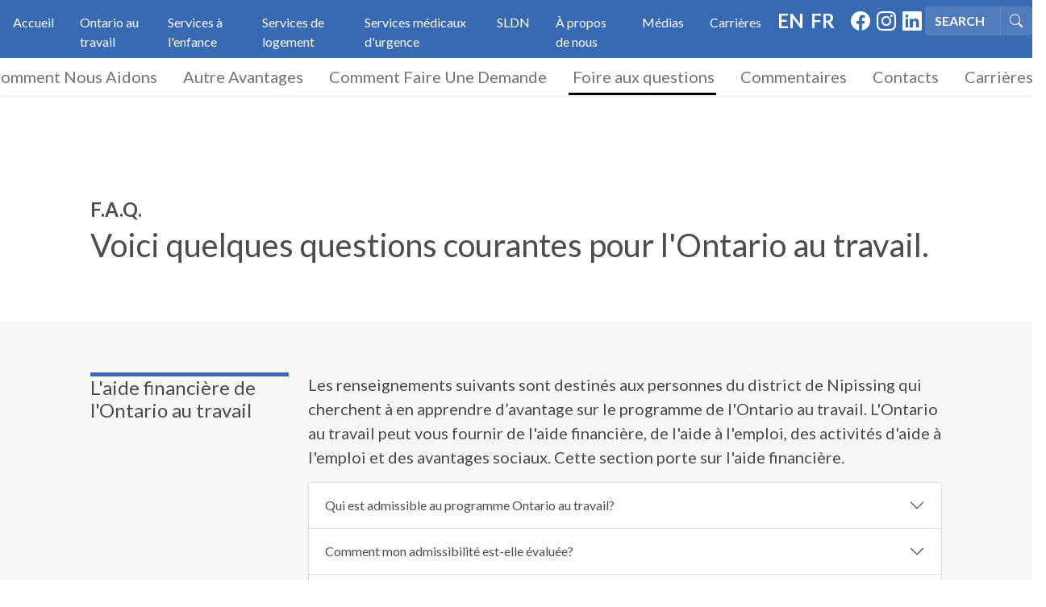

--- FILE ---
content_type: text/html; charset=utf-8
request_url: https://www.dnssab.ca/fr/ontario-au-travail/foire-aux-questions/
body_size: 97834
content:

<!doctype html>
<html lang="fr-CA">
<head>
    <!-- Google tag (gtag.js) -->
<script async src="https://www.googletagmanager.com/gtag/js?id=G-XGP5YYEFME"></script>
<script>
  window.dataLayer = window.dataLayer || [];
  function gtag(){dataLayer.push(arguments);}
  gtag('js', new Date());

  gtag('config', 'G-XGP5YYEFME');
</script>
    <!-- Required meta tags -->
    <meta charset="utf-8">
    <meta name="viewport" content="width=device-width, initial-scale=1">


    <!-- CSS and JS bundles -->
    <link rel="stylesheet" href="/dist/site.css?v=20211125" />
    <script type="module" src="/dist/site.entry.js?v=20211125" defer></script>
    <link rel="preconnect" href="https://fonts.gstatic.com" crossorigin> 
    <link href="https://fonts.googleapis.com/css2?family=Lato:ital,wght@0,100;0,300;0,400;0,700;1,400&display=swap" rel="stylesheet">
    <script src="/App_Plugins/UmbracoForms/Assets/promise-polyfill/dist/polyfill.min.js?v=13.4.1" type="application/javascript"></script><script src="/App_Plugins/UmbracoForms/Assets/aspnet-client-validation/dist/aspnet-validation.min.js?v=13.4.1" type="application/javascript"></script>
    <title>DNSSAB | Foire aux questions</title>
</head>
<body data-spy="scroll" data-target="#top-nav" data-offset="100" class="">
    <header class="site-header sticky-top shadow-sm">
    <nav id="top-nav" class="navbar navbar-expand-lg navbar-dark bg-primary text-light fs-4 pb-0">
        <button class="navbar-toggler ms-1 mb-1" type="button" data-bs-toggle="collapse" data-bs-target="#navbarSupportedContent"
            aria-controls="navbarSupportedContent" aria-expanded="false" aria-label="Toggle navigation">
            <span class="navbar-toggler-icon"></span>
        </button>
        <div class="collapse navbar-collapse flex-column align-items-stretch" id="navbarSupportedContent">
            <div class="container-justify bg-primary text-light" style="">
                <div class="row gx-0">
    <div class="col-sm fs-6">
        <ul class="navbar-nav container-fluid justify-content-start">
                <li class="nav-item position-relative">
                    <a class="nav-link text-white  text-secondary p-0 m-2 ms-3 me-3"
                    aria-current="page" href="/fr/">Accueil</a>
                </li>
                <li class="nav-item position-relative">
                    <a class="nav-link text-white  text-secondary p-0 m-2 ms-3 me-3"
                    aria-current="page" href="/fr/ontario-au-travail/">Ontario au travail</a>
                </li>
                <li class="nav-item position-relative">
                    <a class="nav-link text-white  text-secondary p-0 m-2 ms-3 me-3"
                    aria-current="page" href="/fr/services-a-lenfance/">Services &#xE0; l&#x27;enfance</a>
                </li>
                <li class="nav-item position-relative">
                    <a class="nav-link text-white  text-secondary p-0 m-2 ms-3 me-3"
                    aria-current="page" href="/fr/services-de-logement/">Services de logement</a>
                </li>
                <li class="nav-item position-relative">
                    <a class="nav-link text-white  text-secondary p-0 m-2 ms-3 me-3"
                    aria-current="page" href="/fr/services-paramedicaux-du-district-de-nipissing/">Services m&#xE9;dicaux d&#x27;urgence</a>
                </li>
                <li class="nav-item position-relative">
                    <a class="nav-link text-white  text-secondary p-0 m-2 ms-3 me-3"
                    aria-current="page" href="/fr/societe-de-logement-du-district-de-nipissing/">SLDN</a>
                </li>
                <li class="nav-item position-relative">
                    <a class="nav-link text-white  text-secondary p-0 m-2 ms-3 me-3"
                    aria-current="page" href="/fr/a-propos-de-nous/">&#xC0; propos de nous</a>
                </li>
                <li class="nav-item position-relative">
                    <a class="nav-link text-white  text-secondary p-0 m-2 ms-3 me-3"
                    aria-current="page" href="/fr/medias/">M&#xE9;dias</a>
                </li>
                <li class="nav-item position-relative">
                    <a class="nav-link text-white  text-secondary p-0 m-2 ms-3 me-3"
                    aria-current="page" href="/fr/carrieres/">Carri&#xE8;res</a>
                </li>
        </ul>
    </div>
    <div class="col-sm-3 d-flex justify-content-end fs-4 text-uppercase">
        <a class="text-white text-decoration-none fw-bold px-1" href="/ontario-works/faqs/">EN</a>
        <a class="text-white text-decoration-none fw-bold px-1 pe-3" href="/fr/ontario-au-travail/foire-aux-questions/">FR</a>
            <a class="text-white text-decoration-none fw-bold px-1" target="_blank" href="https://www.facebook.com/nipissingsocialservices/">
                        <i class="bi bi-facebook"></i>
                        <span class="visually-hidden">Facebook</span>
            </a>
            <a class="text-white text-decoration-none fw-bold px-1" target="_blank" href="https://www.instagram.com/nipissingsocialservices/">
                        <i class="bi bi-instagram"></i>
                        <span class="visually-hidden">Instagram</span>
            </a>
            <a class="text-white text-decoration-none fw-bold px-1" target="_blank" href="https://www.linkedin.com/company/nipissingsocialservices/?">
                        <i class="bi bi-linkedin"></i>
                        <span class="visually-hidden">Linked In</span>
            </a>

            <form action="/fr/chercher/" method="get" class="d-inline">
                <div class="input-group">
                    <input type="text" class="form-control bg-offprimary text-white search-input border-0 fw-bolder"
                        placeholder="Search" aria-label="Search" aria-describedby="search-addon" name="query">
                    <button class="btn btn-offprimary" type="button" id="search-addon">
                        <i class="bi bi-search"></i>
                        <span class="visually-hidden">Search</span>
                    </button>
                </div>
            </form>
        
    </div>
</div>
            </div>
            <div class="container-justify text-dark bg-white">
                <ul class="navbar-nav container justify-content-center fs-5">
        <li class="nav-item position-relative">
            <a class="nav-link  text-secondary p-0 m-2 ms-3 me-3 text-nowrap" aria-current="page" href="/fr/ontario-au-travail/">Comment Nous Aidons</a>
        </li>
        <li class="nav-item position-relative">
            <a class="nav-link  text-secondary p-0 m-2 ms-3 me-3 text-nowrap" aria-current="page" href="/fr/ontario-au-travail/autre-avantages/">Autre Avantages</a>
        </li>
        <li class="nav-item position-relative">
            <a class="nav-link  text-secondary p-0 m-2 ms-3 me-3 text-nowrap" aria-current="page" href="/fr/ontario-au-travail/comment-faire-une-demande/">Comment Faire Une Demande</a>
        </li>
        <li class="nav-item position-relative">
            <a class="nav-link active text-secondary p-0 m-2 ms-3 me-3 text-nowrap" aria-current="page" href="/fr/ontario-au-travail/foire-aux-questions/"
            target="">Foire aux questions</a>
        </li>
        <li class="nav-item position-relative">
            <a class="nav-link  text-secondary p-0 m-2 ms-3 me-3 text-nowrap" aria-current="page" href="/fr/ontario-au-travail/commentaires-ow/">Commentaires</a>
        </li>
        <li class="nav-item position-relative">
            <a class="nav-link  text-secondary p-0 m-2 ms-3 me-3 text-nowrap" aria-current="page" href="/fr/ontario-au-travail/contacts/">Contacts</a>
        </li>
        <li class="nav-item position-relative">
            <a class="nav-link  text-secondary p-0 m-2 ms-3 me-3 text-nowrap" aria-current="page" href="https://www.dnssab.ca/fr/a-propos-de-nous/carrieres/">Carri&#xE8;res</a>
        </li>
</ul>
            </div>
        </div>
    </nav>
</header>

    <div class="body animate__animated animate__fadeIn">
        
<h1 class="visually-hidden">Foire aux questions</h1>


<div style=""  class="">
    <div class="container ">
        <div class="row ">
            <div class="col-md-12">
            <!-- 2 -->
                    <div>
                    <!-- headline -->
                        

        <div class=" pt-4 pb-5">

        </div>

                    </div>
                    <div>
                    <!-- headline -->
                        

        <div class=" pt-4 pb-5">
<h3 class='fs-4 lh-4 mb-0' style=''>F.A.Q.</h3>
                <div class="fs-2 lh-2">
                    Voici quelques questions courantes pour l&#x27;Ontario au travail.
                </div>
        </div>

                    </div>
            </div>
        </div>
    </div>
</div>
<div style="background-color: #f7f7f7; ; " class="">
    <div class="pt-5 bg-light container ">
        <div class="row ">
            <div class="col-md-3 ">


        <div class="pb-3 ">
            <div class="text-block border-top border-primary border-5">
<h4 class='fs-4 lh-4 mb-0' style=''>L&#x27;aide financi&#xE8;re de l&#x27;Ontario au travail</h4>            </div>
        </div>
            </div>
            <div class="col-md-9 ">


<div class="rte fs-5 " style="">
    <p>Les renseignements suivants sont destinés aux personnes du district de Nipissing qui cherchent à en apprendre d’avantage sur le programme de l'Ontario au travail. L'Ontario au travail peut vous fournir de l'aide financière, de l'aide à l'emploi, des activités d'aide à l'emploi et des avantages sociaux. Cette section porte sur l'aide financière.</p>
</div>

        <div class="accordion mt-3 mb-3 " id="pUbmrgImdwUOFvonDWACCjA" style="min-height:0px;">
                <div class="accordion-item">
                    <div class="accordion-header" id="h_NIATTBWE0CVsKcaUZMLsg">
                        <button class="accordion-button collapsed" type="button" data-bs-toggle="collapse" data-bs-target="#c_NIATTBWE0CVsKcaUZMLsg" aria-expanded="false" aria-controls="c_NIATTBWE0CVsKcaUZMLsg">
                            Qui est admissible au programme Ontario au travail?
                        </button>
                    </div>
                    <div id="c_NIATTBWE0CVsKcaUZMLsg" class="accordion-collapse collapse" aria-labelledby="h_NIATTBWE0CVsKcaUZMLsg" )>
                        <div class="accordion-body">
                            

<div style=""  class="">
    <div class="container ">
        <div class="row ">
            <div class="col-md-12">
            <!-- 1 -->
                    <div>
                    <!-- richText -->
                        

<div class="rte " style="">
    <p>Pour être admissible au programme Ontario au travail, vous devez:</p>
<ul>
<li>vivre en Ontario</li>
<li>avoir besoin d'argent tout de suite pour aider à payer pour la nourriture et le logement, et</li>
<li>être disposé à participer à des activités qui vous aideront à trouver un emploi.</li>
</ul>
</div>
                    </div>
            </div>
        </div>
    </div>
</div>
                        </div>
                    </div>
                </div>
                <div class="accordion-item">
                    <div class="accordion-header" id="hVNJTPJ_3IEKlKVjUKVEA5g">
                        <button class="accordion-button collapsed" type="button" data-bs-toggle="collapse" data-bs-target="#cVNJTPJ_3IEKlKVjUKVEA5g" aria-expanded="false" aria-controls="cVNJTPJ_3IEKlKVjUKVEA5g">
                            Comment mon admissibilit&#xE9; est-elle &#xE9;valu&#xE9;e?
                        </button>
                    </div>
                    <div id="cVNJTPJ_3IEKlKVjUKVEA5g" class="accordion-collapse collapse" aria-labelledby="hVNJTPJ_3IEKlKVjUKVEA5g" )>
                        <div class="accordion-body">
                            

<div style=""  class="">
    <div class="container ">
        <div class="row ">
            <div class="col-md-12">
            <!-- 1 -->
                    <div>
                    <!-- richText -->
                        

<div class="rte " style="">
    <p>Nous examinons deux aspects lorsque nous évaluons votre admissibilité:</p>
<ul>
<li>votre situation financière, et</li>
<li>votre volonté de participer à des activités pour trouver un emploi</li>
</ul>
<p>Lorsque vous postulez au programme Ontario au travail, vous devrez nous fournir des renseignements sur votre:</p>
<ul>
<li>taille de la famille</li>
<li>revenu</li>
<li>actifs, et</li>
<li>coûts du logement.</li>
</ul>
<p>Le personnel du programme Ontario au travail utilisera cette information pour décider si vous êtes financièrement admissible.</p>
<p>Ensuite, nous vous aidons à trouver un plan de travail et/ou d'améliorer vos compétences. Ces activités sont inscrites dans votre contrat de participation.</p>
<p>Vous devrez signer une demande d'aide financière et un contrat de participation pour être admissible au programme Ontario au travail.</p>
</div>
                    </div>
            </div>
        </div>
    </div>
</div>
                        </div>
                    </div>
                </div>
                <div class="accordion-item">
                    <div class="accordion-header" id="hSMkUHg3roki3kIOCVPjKzw">
                        <button class="accordion-button collapsed" type="button" data-bs-toggle="collapse" data-bs-target="#cSMkUHg3roki3kIOCVPjKzw" aria-expanded="false" aria-controls="cSMkUHg3roki3kIOCVPjKzw">
                            Puis-je postuler pour l&#x27;Ontario au travail si je suis invalide?
                        </button>
                    </div>
                    <div id="cSMkUHg3roki3kIOCVPjKzw" class="accordion-collapse collapse" aria-labelledby="hSMkUHg3roki3kIOCVPjKzw" )>
                        <div class="accordion-body">
                            

<div style=""  class="">
    <div class="container ">
        <div class="row ">
            <div class="col-md-12">
            <!-- 1 -->
                    <div>
                    <!-- richText -->
                        

<div class="rte " style="">
    <p>Oui, vous pouvez.  Lorsque vous assistez à votre rendez-vous de vérification, vous pouvez faire une demande au programme ontarien de soutien aux personnes handicapées.  Vous recevrez une trousse de détermination de l'invalidité que votre professionnel de la santé doit remplir, ainsi qu'une partie d'auto-évaluation.  Votre gestionnaire de cas vous expliquera plus en détail comment le processus fonctionne lorsque vous assistez au bureau.</p>
</div>
                    </div>
            </div>
        </div>
    </div>
</div>
                        </div>
                    </div>
                </div>
                <div class="accordion-item">
                    <div class="accordion-header" id="h5G-0ZzoJlk26I4_feCaY6Q">
                        <button class="accordion-button collapsed" type="button" data-bs-toggle="collapse" data-bs-target="#c5G-0ZzoJlk26I4_feCaY6Q" aria-expanded="false" aria-controls="c5G-0ZzoJlk26I4_feCaY6Q">
                            Est-ce que je suis toujours admissible aux prestations si je n&#x27;ai pas d&#x27;endroit stable pour vivre?
                        </button>
                    </div>
                    <div id="c5G-0ZzoJlk26I4_feCaY6Q" class="accordion-collapse collapse" aria-labelledby="h5G-0ZzoJlk26I4_feCaY6Q" )>
                        <div class="accordion-body">
                            

<div style=""  class="">
    <div class="container ">
        <div class="row ">
            <div class="col-md-12">
            <!-- 1 -->
                    <div>
                    <!-- richText -->
                        

<div class="rte " style="">
    <p>Une aide financière est fournie pour les besoins de base et le logement.  Vous pouvez toujours qualifié pour des besoins de base si vous n'avez pas actuellement des coûts de logement.  Une fois que vous obtenez un logement, vous pouvez soumettre un formulaire d'intention de location à votre gestionnaire de cas pour examen et approbation des frais de logement.</p>
</div>
                    </div>
            </div>
        </div>
    </div>
</div>
                        </div>
                    </div>
                </div>
                <div class="accordion-item">
                    <div class="accordion-header" id="hOUii1iwCYUiuq97CNrOGrQ">
                        <button class="accordion-button collapsed" type="button" data-bs-toggle="collapse" data-bs-target="#cOUii1iwCYUiuq97CNrOGrQ" aria-expanded="false" aria-controls="cOUii1iwCYUiuq97CNrOGrQ">
                            De quels documents ai-je besoin pour postuler &#xE0; l&#x27;Ontario au travail?
                        </button>
                    </div>
                    <div id="cOUii1iwCYUiuq97CNrOGrQ" class="accordion-collapse collapse" aria-labelledby="hOUii1iwCYUiuq97CNrOGrQ" )>
                        <div class="accordion-body">
                            

<div style=""  class="">
    <div class="container ">
        <div class="row ">
            <div class="col-md-12">
            <!-- 1 -->
                    <div>
                    <!-- richText -->
                        

<div class="rte " style="">
    <div id="page-container" class="page-container">
<div id="et-boc" class="et-boc">
<div class="et-l et-l--post">
<div class="et_builder_inner_content et_pb_gutters3">
<div class="et_pb_section et_pb_section_3 et_pb_with_background et_section_regular">
<div class="et_pb_row et_pb_row_2 et_pb_row_1-4_3-4">
<div class="et_pb_column et_pb_column_3_4 et_pb_column_3  et_pb_css_mix_blend_mode_passthrough et-last-child">
<div class="et_pb_module et_pb_toggle et_pb_toggle_4 et_pb_toggle_item et_pb_toggle_open">
<div class="et_pb_toggle_content clearfix">Vous trouverez une liste complète des documents dont vous aurez besoin pour réussir une application à l'Ontario au travail<span> </span><a href="https://dnssab.ca/ontario-works/fr/what-documents-do-i-need-when-applying-for-ontario-works/">ici</a>.</div>
</div>
</div>
</div>
</div>
</div>
</div>
</div>
</div>
</div>
                    </div>
            </div>
        </div>
    </div>
</div>
                        </div>
                    </div>
                </div>
                <div class="accordion-item">
                    <div class="accordion-header" id="hsEt6pQr9XUGWi-1SDSBamg">
                        <button class="accordion-button collapsed" type="button" data-bs-toggle="collapse" data-bs-target="#csEt6pQr9XUGWi-1SDSBamg" aria-expanded="false" aria-controls="csEt6pQr9XUGWi-1SDSBamg">
                            Qu&#x27;est-ce qu&#x27;un accord de participation?
                        </button>
                    </div>
                    <div id="csEt6pQr9XUGWi-1SDSBamg" class="accordion-collapse collapse" aria-labelledby="hsEt6pQr9XUGWi-1SDSBamg" )>
                        <div class="accordion-body">
                            

<div style=""  class="">
    <div class="container ">
        <div class="row ">
            <div class="col-md-12">
            <!-- 1 -->
                    <div>
                    <!-- richText -->
                        

<div class="rte " style="">
    <div id="page-container" class="page-container">
<div id="et-boc" class="et-boc">
<div class="et-l et-l--post">
<div class="et_builder_inner_content et_pb_gutters3">
<div class="et_pb_section et_pb_section_3 et_pb_with_background et_section_regular">
<div class="et_pb_row et_pb_row_2 et_pb_row_1-4_3-4">
<div class="et_pb_column et_pb_column_3_4 et_pb_column_3  et_pb_css_mix_blend_mode_passthrough et-last-child">
<div class="et_pb_module et_pb_toggle et_pb_toggle_5 et_pb_toggle_item et_pb_toggle_open">
<div class="et_pb_toggle_content clearfix">Lorsque vous postulez pour l'Ontario au travail, il vous sera demandé d'élaborer un contrat de participation (AP) avec votre gestionnaire de cas. L'AP est considérée comme votre entente ou contrat avec l'Ontario au travail et il énonce clairement ce qui est attendu de vous en tant que participant.
<p><br />Le but de l'accord de participation est de vous aider à créer un plan pour aller vers un emploi durable, sauf si vous êtes incapable, qui sera discuté avec votre gestionnaire de cas.</p>
</div>
</div>
</div>
</div>
</div>
</div>
</div>
</div>
</div>
</div>
                    </div>
            </div>
        </div>
    </div>
</div>
                        </div>
                    </div>
                </div>
                <div class="accordion-item">
                    <div class="accordion-header" id="hyxW-J4c4G0ifMEfJolT9Pg">
                        <button class="accordion-button collapsed" type="button" data-bs-toggle="collapse" data-bs-target="#cyxW-J4c4G0ifMEfJolT9Pg" aria-expanded="false" aria-controls="cyxW-J4c4G0ifMEfJolT9Pg">
                            Qu&#x27;est-ce qu&#x27;on attend de moi une fois que mon accord de participation a &#xE9;t&#xE9; cr&#xE9;&#xE9;?
                        </button>
                    </div>
                    <div id="cyxW-J4c4G0ifMEfJolT9Pg" class="accordion-collapse collapse" aria-labelledby="hyxW-J4c4G0ifMEfJolT9Pg" )>
                        <div class="accordion-body">
                            

<div style=""  class="">
    <div class="container ">
        <div class="row ">
            <div class="col-md-12">
            <!-- 1 -->
                    <div>
                    <!-- richText -->
                        

<div class="rte " style="">
    <div id="page-container" class="page-container">
<div id="et-boc" class="et-boc">
<div class="et-l et-l--post">
<div class="et_builder_inner_content et_pb_gutters3">
<div class="et_pb_section et_pb_section_3 et_pb_with_background et_section_regular">
<div class="et_pb_row et_pb_row_2 et_pb_row_1-4_3-4">
<div class="et_pb_column et_pb_column_3_4 et_pb_column_3  et_pb_css_mix_blend_mode_passthrough et-last-child">
<div class="et_pb_module et_pb_toggle et_pb_toggle_6 et_pb_toggle_item et_pb_toggle_open">
<div class="et_pb_toggle_content clearfix">Lorsque vous négociez un contrat de participation avec votre gestionnaire de cas, vous êtes censé:
<ul>
<li>Suivez les activités</li>
<li>Assister à des rendez-vous réguliers</li>
<li>Avertissez-nous à l'avance si vous ne pouvez pas assister</li>
</ul>
</div>
</div>
</div>
</div>
</div>
</div>
</div>
</div>
</div>
</div>
                    </div>
            </div>
        </div>
    </div>
</div>
                        </div>
                    </div>
                </div>
                <div class="accordion-item">
                    <div class="accordion-header" id="hXF93MJwRV0-z2n9OGOwXTg">
                        <button class="accordion-button collapsed" type="button" data-bs-toggle="collapse" data-bs-target="#cXF93MJwRV0-z2n9OGOwXTg" aria-expanded="false" aria-controls="cXF93MJwRV0-z2n9OGOwXTg">
                            Que se passe-t-il si je ne respecte pas le contrat de participation?
                        </button>
                    </div>
                    <div id="cXF93MJwRV0-z2n9OGOwXTg" class="accordion-collapse collapse" aria-labelledby="hXF93MJwRV0-z2n9OGOwXTg" )>
                        <div class="accordion-body">
                            

<div style=""  class="">
    <div class="container ">
        <div class="row ">
            <div class="col-md-12">
            <!-- 1 -->
                    <div>
                    <!-- richText -->
                        

<div class="rte " style="">
    <div id="page-container" class="page-container">
<div id="et-boc" class="et-boc">
<div class="et-l et-l--post">
<div class="et_builder_inner_content et_pb_gutters3">
<div class="et_pb_section et_pb_section_3 et_pb_with_background et_section_regular">
<div class="et_pb_row et_pb_row_2 et_pb_row_1-4_3-4">
<div class="et_pb_column et_pb_column_3_4 et_pb_column_3  et_pb_css_mix_blend_mode_passthrough et-last-child">
<div class="et_pb_module et_pb_toggle et_pb_toggle_7 et_pb_toggle_item et_pb_toggle_open">
<div class="et_pb_toggle_content clearfix">Si vous ne faites pas les choses que vous avez acceptées, vos prestations d'Ontario au travail peuvent être suspendues après l'achèvement d'un test de raisonnabilité.
<p>La première fois que vous êtes jugé non conforme, vos prestations sont suspendues pendant un mois. Si vous n'êtes pas en règle, vos prestations sont suspendues pendant trois mois.</p>
</div>
</div>
</div>
</div>
</div>
</div>
</div>
</div>
</div>
</div>
                    </div>
            </div>
        </div>
    </div>
</div>
                        </div>
                    </div>
                </div>
                <div class="accordion-item">
                    <div class="accordion-header" id="hO9WmALs2ikSTY8Prv2c1oA">
                        <button class="accordion-button collapsed" type="button" data-bs-toggle="collapse" data-bs-target="#cO9WmALs2ikSTY8Prv2c1oA" aria-expanded="false" aria-controls="cO9WmALs2ikSTY8Prv2c1oA">
                            Que se passe-t-il si ma situation personnelle limite ce &#xE0; quoi je peux participer?
                        </button>
                    </div>
                    <div id="cO9WmALs2ikSTY8Prv2c1oA" class="accordion-collapse collapse" aria-labelledby="hO9WmALs2ikSTY8Prv2c1oA" )>
                        <div class="accordion-body">
                            

<div style=""  class="">
    <div class="container ">
        <div class="row ">
            <div class="col-md-12">
            <!-- 1 -->
                    <div>
                    <!-- richText -->
                        

<div class="rte " style="">
    <div id="page-container" class="page-container">
<div id="et-boc" class="et-boc">
<div class="et-l et-l--post">
<div class="et_builder_inner_content et_pb_gutters3">
<div class="et_pb_section et_pb_section_3 et_pb_with_background et_section_regular">
<div class="et_pb_row et_pb_row_2 et_pb_row_1-4_3-4">
<div class="et_pb_column et_pb_column_3_4 et_pb_column_3  et_pb_css_mix_blend_mode_passthrough et-last-child">
<div class="et_pb_module et_pb_toggle et_pb_toggle_8 et_pb_toggle_item et_pb_toggle_open">
<div class="et_pb_toggle_content clearfix">Si vous avez des problèmes médicaux qui limitent ce que vous pouvez faire, votre gestionnaire de cas vous fournira un formulaire d'information médicale supplémentaire, que votre médecin va remplir.  Une fois terminé et retourné, toutes les activités négociées sur votre contrat de participation prendront en considération vos restrictions ou limitations médicales.</div>
</div>
</div>
</div>
</div>
</div>
</div>
</div>
</div>
</div>
                    </div>
            </div>
        </div>
    </div>
</div>
                        </div>
                    </div>
                </div>
                <div class="accordion-item">
                    <div class="accordion-header" id="hstG2ujAaBEuVLtJL64E0pA">
                        <button class="accordion-button collapsed" type="button" data-bs-toggle="collapse" data-bs-target="#cstG2ujAaBEuVLtJL64E0pA" aria-expanded="false" aria-controls="cstG2ujAaBEuVLtJL64E0pA">
                            Que se passe-t-il si je ne peux pas participer?
                        </button>
                    </div>
                    <div id="cstG2ujAaBEuVLtJL64E0pA" class="accordion-collapse collapse" aria-labelledby="hstG2ujAaBEuVLtJL64E0pA" )>
                        <div class="accordion-body">
                            

<div style=""  class="">
    <div class="container ">
        <div class="row ">
            <div class="col-md-12">
            <!-- 1 -->
                    <div>
                    <!-- richText -->
                        

<div class="rte " style="">
    <div id="page-container" class="page-container">
<div id="et-boc" class="et-boc">
<div class="et-l et-l--post">
<div class="et_builder_inner_content et_pb_gutters3">
<div class="et_pb_section et_pb_section_3 et_pb_with_background et_section_regular">
<div class="et_pb_row et_pb_row_2 et_pb_row_1-4_3-4">
<div class="et_pb_column et_pb_column_3_4 et_pb_column_3  et_pb_css_mix_blend_mode_passthrough et-last-child">
<div class="et_pb_module et_pb_toggle et_pb_toggle_9 et_pb_toggle_item et_pb_toggle_open">
<div class="et_pb_toggle_content clearfix">Au moment de votre demande, vous pouvez aviser le gestionnaire de cas que vous n'êtes pas en mesure de participer ou de travailler.  Vous recevrez un formulaire de report médical que votre médecin devra remplir afin de vous faire reporter de votre participation.</div>
</div>
</div>
</div>
</div>
</div>
</div>
</div>
</div>
</div>
                    </div>
            </div>
        </div>
    </div>
</div>
                        </div>
                    </div>
                </div>
                <div class="accordion-item">
                    <div class="accordion-header" id="hcvJiySu8-0O3mGIpG22bFA">
                        <button class="accordion-button collapsed" type="button" data-bs-toggle="collapse" data-bs-target="#ccvJiySu8-0O3mGIpG22bFA" aria-expanded="false" aria-controls="ccvJiySu8-0O3mGIpG22bFA">
                            Qu&#x27;est-ce qu&#x27;un report?
                        </button>
                    </div>
                    <div id="ccvJiySu8-0O3mGIpG22bFA" class="accordion-collapse collapse" aria-labelledby="hcvJiySu8-0O3mGIpG22bFA" )>
                        <div class="accordion-body">
                            

<div style=""  class="">
    <div class="container ">
        <div class="row ">
            <div class="col-md-12">
            <!-- 1 -->
                    <div>
                    <!-- richText -->
                        

<div class="rte " style="">
    <div id="page-container" class="page-container">
<div id="et-boc" class="et-boc">
<div class="et-l et-l--post">
<div class="et_builder_inner_content et_pb_gutters3">
<div class="et_pb_section et_pb_section_3 et_pb_with_background et_section_regular">
<div class="et_pb_row et_pb_row_2 et_pb_row_1-4_3-4">
<div class="et_pb_column et_pb_column_3_4 et_pb_column_3  et_pb_css_mix_blend_mode_passthrough et-last-child">
<div class="et_pb_module et_pb_toggle et_pb_toggle_10 et_pb_toggle_item et_pb_toggle_open">
<div class="et_pb_toggle_content clearfix">Un report signifie que vous n'avez pas à participer à des activités telles que la recherche d'emploi indépendante ou l'éducation.</div>
</div>
</div>
</div>
</div>
</div>
</div>
</div>
</div>
</div>
                    </div>
            </div>
        </div>
    </div>
</div>
                        </div>
                    </div>
                </div>
                <div class="accordion-item">
                    <div class="accordion-header" id="hwPVmDlbN5UCmGWiVzn_BiA">
                        <button class="accordion-button collapsed" type="button" data-bs-toggle="collapse" data-bs-target="#cwPVmDlbN5UCmGWiVzn_BiA" aria-expanded="false" aria-controls="cwPVmDlbN5UCmGWiVzn_BiA">
                            Si je suis admissible, quelle aide puis-je recevoir?
                        </button>
                    </div>
                    <div id="cwPVmDlbN5UCmGWiVzn_BiA" class="accordion-collapse collapse" aria-labelledby="hwPVmDlbN5UCmGWiVzn_BiA" )>
                        <div class="accordion-body">
                            

<div style=""  class="">
    <div class="container ">
        <div class="row ">
            <div class="col-md-12">
            <!-- 1 -->
                    <div>
                    <!-- richText -->
                        

<div class="rte " style="">
    <div id="page-container" class="page-container">
<div id="et-boc" class="et-boc">
<div class="et-l et-l--post">
<div class="et_builder_inner_content et_pb_gutters3">
<div class="et_pb_section et_pb_section_3 et_pb_with_background et_section_regular">
<div class="et_pb_row et_pb_row_2 et_pb_row_1-4_3-4">
<div class="et_pb_column et_pb_column_3_4 et_pb_column_3  et_pb_css_mix_blend_mode_passthrough et-last-child">
<div class="et_pb_module et_pb_toggle et_pb_toggle_11 et_pb_toggle_item et_pb_toggle_open">
<div class="et_pb_toggle_content clearfix">L'aide financière accordée dans le cadre du programme Ontario au travail est calculée en fonction de la situation individuelle et en tenant compte de la taille de la famille, des conditions de vie et de l'âge.<span> </span><a rel="noopener noreferrer" href="https://dnssab.ca/ontario-works/fr/employment-earnings-while-on-ontario-works/" target="_blank">sources de revenu</a> et les niveaux d'actifs.<br /><br />
<p>L'aide est destinée à couvrir les frais de subsistance de base, tels que la nourriture, les vêtements, le logement et les articles de besoins personnels. En outre, voici quelques exemples de Autre prestations qui peuvent également être accordées aux bénéficiaires admissibles dans certaines circonstances :</p>
<ul>
<li>Soutien à la participation à l'emploi et aux activités éducatives *</li>
<li>Nécessités de santé, telles que les fournitures diabétiques, chirurgicales et médicales</li>
<li>Assistance d'urgence</li>
<li>Soins dentaires et visuels de base</li>
<li>Prescriptions</li>
<li>Prestations de démarrage d'emploi pour aider les coûts engagés lors du démarrage d'un nouvel emploi *</li>
</ul>
<p>*Pour plus de détails, voir <em>«quels soutiens de l'emploi et de l'éducation pourrais-je être admissible?»</em> dans le <a href="https://dnssab.ca/ontario-works/fr/clients/more-details/#employment-services">Ontario au travail – services de l'emploi</a> section.</p>
</div>
</div>
</div>
</div>
</div>
</div>
</div>
</div>
</div>
</div>
                    </div>
            </div>
        </div>
    </div>
</div>
                        </div>
                    </div>
                </div>
                <div class="accordion-item">
                    <div class="accordion-header" id="hayqTa6506Eio3butX_l46w">
                        <button class="accordion-button collapsed" type="button" data-bs-toggle="collapse" data-bs-target="#cayqTa6506Eio3butX_l46w" aria-expanded="false" aria-controls="cayqTa6506Eio3butX_l46w">
                            Que faire si j&#x27;ai besoin d&#x27;aide pour faire garder mes enfants ?
                        </button>
                    </div>
                    <div id="cayqTa6506Eio3butX_l46w" class="accordion-collapse collapse" aria-labelledby="hayqTa6506Eio3butX_l46w" )>
                        <div class="accordion-body">
                            

<div style=""  class="">
    <div class="container ">
        <div class="row ">
            <div class="col-md-12">
            <!-- 1 -->
                    <div>
                    <!-- richText -->
                        

<div class="rte " style="">
    <div id="page-container" class="page-container">
<div id="et-boc" class="et-boc">
<div class="et-l et-l--post">
<div class="et_builder_inner_content et_pb_gutters3">
<div class="et_pb_section et_pb_section_3 et_pb_with_background et_section_regular">
<div class="et_pb_row et_pb_row_2 et_pb_row_1-4_3-4">
<div class="et_pb_column et_pb_column_3_4 et_pb_column_3  et_pb_css_mix_blend_mode_passthrough et-last-child">
<div class="et_pb_module et_pb_toggle et_pb_toggle_12 et_pb_toggle_item et_pb_toggle_open">
<div class="et_pb_toggle_content clearfix">Les frais de garde d'enfants sont pris en compte dans la détermination de votre revenu.<span> </span><strong>bénéfice net</strong><span> de l'emploi.</span>
<p>Vous avez la possibilité de choisir une licence (subvention potentielle) et une garde d'enfants non autorisée. La subvention aux enfants est basée sur votre avis de cotisation (AA) de l'année précédente.</p>
<p>Pour plus d'informations sur l'aide à la garde d'enfants, visitez notre site Web. <a href="https://dnssab.ca/childrens-services/fr/parents/how-to-apply/#child-subsidy">Page des services aux enfants</a>.</p>
</div>
</div>
</div>
</div>
</div>
</div>
</div>
</div>
</div>
</div>
                    </div>
            </div>
        </div>
    </div>
</div>
                        </div>
                    </div>
                </div>
                <div class="accordion-item">
                    <div class="accordion-header" id="h0O5EsNN7SE22PjDxEQEkLg">
                        <button class="accordion-button collapsed" type="button" data-bs-toggle="collapse" data-bs-target="#c0O5EsNN7SE22PjDxEQEkLg" aria-expanded="false" aria-controls="c0O5EsNN7SE22PjDxEQEkLg">
                            Comment puis-je postuler au programme Ontario au travail?
                        </button>
                    </div>
                    <div id="c0O5EsNN7SE22PjDxEQEkLg" class="accordion-collapse collapse" aria-labelledby="h0O5EsNN7SE22PjDxEQEkLg" )>
                        <div class="accordion-body">
                            

<div style=""  class="">
    <div class="container ">
        <div class="row ">
            <div class="col-md-12">
            <!-- 1 -->
                    <div>
                    <!-- richText -->
                        

<div class="rte " style="">
    <div id="page-container" class="page-container">
<div id="et-boc" class="et-boc">
<div class="et-l et-l--post">
<div class="et_builder_inner_content et_pb_gutters3">
<div class="et_pb_section et_pb_section_3 et_pb_with_background et_section_regular">
<div class="et_pb_row et_pb_row_2 et_pb_row_1-4_3-4">
<div class="et_pb_column et_pb_column_3_4 et_pb_column_3  et_pb_css_mix_blend_mode_passthrough et-last-child">
<div class="et_pb_module et_pb_toggle et_pb_toggle_13 et_pb_toggle_item et_pb_toggle_open">
<div class="et_pb_toggle_content clearfix">S'il vous plaît visitez notre page comment appliquer pour plus de détails. Vous pouvez également trouver le site Web suivant du ministère des services sociaux et communautaires utiles:<span> </span><a rel="noopener" href="https://www.ontario.ca/fr/page/aide-sociale" target="_blank">Ontario au travail : Comment faire une demande</a>.</div>
</div>
</div>
</div>
</div>
</div>
</div>
</div>
</div>
</div>
                    </div>
            </div>
        </div>
    </div>
</div>
                        </div>
                    </div>
                </div>
                <div class="accordion-item">
                    <div class="accordion-header" id="hPqR24QhvuEiUAq71Va_mtA">
                        <button class="accordion-button collapsed" type="button" data-bs-toggle="collapse" data-bs-target="#cPqR24QhvuEiUAq71Va_mtA" aria-expanded="false" aria-controls="cPqR24QhvuEiUAq71Va_mtA">
                            Puis-je configurer un d&#xE9;p&#xF4;t bancaire direct au lieu de recevoir un ch&#xE8;que?
                        </button>
                    </div>
                    <div id="cPqR24QhvuEiUAq71Va_mtA" class="accordion-collapse collapse" aria-labelledby="hPqR24QhvuEiUAq71Va_mtA" )>
                        <div class="accordion-body">
                            

<div style=""  class="">
    <div class="container ">
        <div class="row ">
            <div class="col-md-12">
            <!-- 1 -->
                    <div>
                    <!-- richText -->
                        

<div class="rte " style="">
    <div id="page-container" class="page-container">
<div id="et-boc" class="et-boc">
<div class="et-l et-l--post">
<div class="et_builder_inner_content et_pb_gutters3">
<div class="et_pb_section et_pb_section_3 et_pb_with_background et_section_regular">
<div class="et_pb_row et_pb_row_2 et_pb_row_1-4_3-4">
<div class="et_pb_column et_pb_column_3_4 et_pb_column_3  et_pb_css_mix_blend_mode_passthrough et-last-child">
<div class="et_pb_module et_pb_toggle et_pb_toggle_14 et_pb_toggle_item et_pb_toggle_open">
<div class="et_pb_toggle_content clearfix">Oui, en fait, nous le recommandons. La mise en place d'un dépôt bancaire direct est facile et garantit que votre argent arrive à temps. Visitez notre<span> </span><a href="https://dnssab.ca/ontario-works/fr/direct-bank-deposit-information-and-forms/">Informations et formulaires de dépôts bancaires directs</a><span> pour plus de détails sur la façon de commencer.</span></div>
</div>
</div>
</div>
</div>
</div>
</div>
</div>
</div>
</div>
                    </div>
            </div>
        </div>
    </div>
</div>
                        </div>
                    </div>
                </div>
                <div class="accordion-item">
                    <div class="accordion-header" id="h1JJ0RGycDE6puwtaFxOQ7g">
                        <button class="accordion-button collapsed" type="button" data-bs-toggle="collapse" data-bs-target="#c1JJ0RGycDE6puwtaFxOQ7g" aria-expanded="false" aria-controls="c1JJ0RGycDE6puwtaFxOQ7g">
                            Puis-je obtenir de l&#x27;aide pour mettre en place un d&#xE9;p&#xF4;t bancaire direct?
                        </button>
                    </div>
                    <div id="c1JJ0RGycDE6puwtaFxOQ7g" class="accordion-collapse collapse" aria-labelledby="h1JJ0RGycDE6puwtaFxOQ7g" )>
                        <div class="accordion-body">
                            

<div style=""  class="">
    <div class="container ">
        <div class="row ">
            <div class="col-md-12">
            <!-- 1 -->
                    <div>
                    <!-- richText -->
                        

<div class="rte " style="">
    <div id="page-container" class="page-container">
<div id="et-boc" class="et-boc">
<div class="et-l et-l--post">
<div class="et_builder_inner_content et_pb_gutters3">
<div class="et_pb_section et_pb_section_3 et_pb_with_background et_section_regular">
<div class="et_pb_row et_pb_row_2 et_pb_row_1-4_3-4">
<div class="et_pb_column et_pb_column_3_4 et_pb_column_3  et_pb_css_mix_blend_mode_passthrough et-last-child">
<div class="et_pb_module et_pb_toggle et_pb_toggle_15 et_pb_toggle_item et_pb_toggle_open">
<div class="et_pb_toggle_content clearfix">Absolument.
<ol>
<li>Assurez-vous d'obtenir le formulaire <a rel="noopener noreferrer" href="https://dnssab.ca/ontario-works/fr/direct-bank-deposit-information-and-forms/" target="_blank">ici</a>.</li>
<li>Si vous souhaitez confirmer que vous lisez les bons chiffres sur votre chèque, consultez cette page. <a rel="noopener noreferrer" href="https://dnssab.ca/ontario-works/fr/how-to-read-a-cheque/" target="_blank">Guide</a>.</li>
<li>Pour vous aider, si vous disposez d'un téléphone portable, vous pouvez prendre une photo de votre chèque et l'envoyer par courrier électronique à l'adresse suivante <a href="mailto:purchasing@dnssab.on.ca">Purchasing@dnssab.on.ca</a> et demander de l'aide pour mettre en place un dépôt bancaire direct sur votre compte.</li>
<li>Comme toujours, vous pouvez <a rel="noopener noreferrer" href="https://dnssab.ca/ontario-works/fr/talk-to-us/" target="_blank">Nous joindre</a> pour une assistance supplémentaire.</li>
</ol>
</div>
</div>
</div>
</div>
</div>
</div>
</div>
</div>
</div>
</div>
                    </div>
            </div>
        </div>
    </div>
</div>
                        </div>
                    </div>
                </div>
                <div class="accordion-item">
                    <div class="accordion-header" id="hIQqyv5T6DEmAwPo_1o2btA">
                        <button class="accordion-button collapsed" type="button" data-bs-toggle="collapse" data-bs-target="#cIQqyv5T6DEmAwPo_1o2btA" aria-expanded="false" aria-controls="cIQqyv5T6DEmAwPo_1o2btA">
                            Qu&#x27;est-ce qu&#x27;un &#xE9;tat des revenus?
                        </button>
                    </div>
                    <div id="cIQqyv5T6DEmAwPo_1o2btA" class="accordion-collapse collapse" aria-labelledby="hIQqyv5T6DEmAwPo_1o2btA" )>
                        <div class="accordion-body">
                            

<div style=""  class="">
    <div class="container ">
        <div class="row ">
            <div class="col-md-12">
            <!-- 1 -->
                    <div>
                    <!-- richText -->
                        

<div class="rte " style="">
    <div id="page-container" class="page-container">
<div id="et-boc" class="et-boc">
<div class="et-l et-l--post">
<div class="et_builder_inner_content et_pb_gutters3">
<div class="et_pb_section et_pb_section_3 et_pb_with_background et_section_regular">
<div class="et_pb_row et_pb_row_2 et_pb_row_1-4_3-4">
<div class="et_pb_column et_pb_column_3_4 et_pb_column_3  et_pb_css_mix_blend_mode_passthrough et-last-child">
<div class="et_pb_module et_pb_toggle et_pb_toggle_16 et_pb_toggle_item et_pb_toggle_open">
<div class="et_pb_toggle_content clearfix">Un état des revenus est un formulaire que vous devez soumettre chaque mois entre le 16e et le 18e afin de se qualifier pour votre droit mensuel.  Ce formulaire contient des renseignements relatifs à tout revenu que vous (ou votre conjoint) avez pu recevoir pendant la période de déclaration que le gestionnaire de cas utilise pour déterminer votre admissibilité mensuelle.<br /><br />
<p>Si vous ne soumettez pas ce formulaire, il est possible que votre prestation mensuelle puisse être retardée.  Si vous avez été sur l'aide pendant plus de 3 mois, et vous n'êtes pas actuellement employé, vous pouvez être différé de devoir remettre ce formulaire dedans.  S'il vous plaît parler avec votre gestionnaire de cas.</p>
</div>
</div>
</div>
</div>
</div>
</div>
</div>
</div>
</div>
</div>
                    </div>
            </div>
        </div>
    </div>
</div>
                        </div>
                    </div>
                </div>
                <div class="accordion-item">
                    <div class="accordion-header" id="hJ-fQyXX_90izV96mUK2xbQ">
                        <button class="accordion-button collapsed" type="button" data-bs-toggle="collapse" data-bs-target="#cJ-fQyXX_90izV96mUK2xbQ" aria-expanded="false" aria-controls="cJ-fQyXX_90izV96mUK2xbQ">
                            Que se passe-t-il si ma situation change? (j&#x27;obtiens un emploi, je d&#xE9;m&#xE9;nage, je me marie, etc.)
                        </button>
                    </div>
                    <div id="cJ-fQyXX_90izV96mUK2xbQ" class="accordion-collapse collapse" aria-labelledby="hJ-fQyXX_90izV96mUK2xbQ" )>
                        <div class="accordion-body">
                            

<div style=""  class="">
    <div class="container ">
        <div class="row ">
            <div class="col-md-12">
            <!-- 1 -->
                    <div>
                    <!-- richText -->
                        

<div class="rte " style="">
    <div id="page-container" class="page-container">
<div id="et-boc" class="et-boc">
<div class="et-l et-l--post">
<div class="et_builder_inner_content et_pb_gutters3">
<div class="et_pb_section et_pb_section_3 et_pb_with_background et_section_regular">
<div class="et_pb_row et_pb_row_2 et_pb_row_1-4_3-4">
<div class="et_pb_column et_pb_column_3_4 et_pb_column_3  et_pb_css_mix_blend_mode_passthrough et-last-child">
<div class="et_pb_module et_pb_toggle et_pb_toggle_17 et_pb_toggle_item et_pb_toggle_open">
<div class="et_pb_toggle_content clearfix">Vous devez contacter votre gestionnaire de cas dès que possible.  Tout changement de circonstances peut avoir un effet sur votre admissibilité mensuelle.</div>
</div>
</div>
</div>
</div>
</div>
</div>
</div>
</div>
</div>
                    </div>
            </div>
        </div>
    </div>
</div>
                        </div>
                    </div>
                </div>
                <div class="accordion-item">
                    <div class="accordion-header" id="hFi755KTwnUGj3Br5_cHGzQ">
                        <button class="accordion-button collapsed" type="button" data-bs-toggle="collapse" data-bs-target="#cFi755KTwnUGj3Br5_cHGzQ" aria-expanded="false" aria-controls="cFi755KTwnUGj3Br5_cHGzQ">
                            Si je travaille, serai-je admissible aux prestations?
                        </button>
                    </div>
                    <div id="cFi755KTwnUGj3Br5_cHGzQ" class="accordion-collapse collapse" aria-labelledby="hFi755KTwnUGj3Br5_cHGzQ" )>
                        <div class="accordion-body">
                            

<div style=""  class="">
    <div class="container ">
        <div class="row ">
            <div class="col-md-12">
            <!-- 1 -->
                    <div>
                    <!-- richText -->
                        

<div class="rte " style="">
    <div id="page-container" class="page-container">
<div id="et-boc" class="et-boc">
<div class="et-l et-l--post">
<div class="et_builder_inner_content et_pb_gutters3">
<div class="et_pb_section et_pb_section_3 et_pb_with_background et_section_regular">
<div class="et_pb_row et_pb_row_2 et_pb_row_1-4_3-4">
<div class="et_pb_column et_pb_column_3_4 et_pb_column_3  et_pb_css_mix_blend_mode_passthrough et-last-child">
<div class="et_pb_module et_pb_toggle et_pb_toggle_18 et_pb_toggle_item et_pb_toggle_open">
<div class="et_pb_toggle_content clearfix">Il est possible que vous puissiez encore bénéficier d'une aide financière pendant que vous êtes employé. Si vous avez droit à une aide financière plus Non longtemps en raison de vos Autre revenus, vous pouvez avoir droit à<span> </span><strong><a rel="noopener noreferrer" href="https://dnssab.ca/ontario-works/fr/clients/how-we-help/ontario-works-benefits/#health" target="_blank">Prestations de santé étendues</a></strong><span> ou </span><strong><a rel="noopener noreferrer" href="https://dnssab.ca/ontario-works/fr/clients/how-we-help/ontario-works-benefits/#employment-health" target="_blank">Prestations d'assurance-emploi élargies</a></strong>.  Parlez-en à votre gestionnaire de cas pour en savoir plus.</div>
<!-- .et_pb_toggle_content --></div>
<!-- .et_pb_toggle -->
<div class="et_pb_module et_pb_divider et_pb_divider_20 et_pb_divider_position_ et_pb_space"></div>
</div>
</div>
</div>
</div>
</div>
</div>
</div>
</div>
                    </div>
            </div>
        </div>
    </div>
</div>
                        </div>
                    </div>
                </div>
                <div class="accordion-item">
                    <div class="accordion-header" id="hSGJv4BnTKkuH1eC7StwETQ">
                        <button class="accordion-button collapsed" type="button" data-bs-toggle="collapse" data-bs-target="#cSGJv4BnTKkuH1eC7StwETQ" aria-expanded="false" aria-controls="cSGJv4BnTKkuH1eC7StwETQ">
                            Que dois-je faire si j&#x27;obtiens une lettre de suspension par la poste?
                        </button>
                    </div>
                    <div id="cSGJv4BnTKkuH1eC7StwETQ" class="accordion-collapse collapse" aria-labelledby="hSGJv4BnTKkuH1eC7StwETQ" )>
                        <div class="accordion-body">
                            

<div style=""  class="">
    <div class="container ">
        <div class="row ">
            <div class="col-md-12">
            <!-- 1 -->
                    <div>
                    <!-- richText -->
                        

<div class="rte " style="">
    <div id="page-container" class="page-container">
<div id="et-boc" class="et-boc">
<div class="et-l et-l--post">
<div class="et_builder_inner_content et_pb_gutters3">
<div class="et_pb_section et_pb_section_3 et_pb_with_background et_section_regular">
<div class="et_pb_row et_pb_row_2 et_pb_row_1-4_3-4">
<div class="et_pb_column et_pb_column_3_4 et_pb_column_3  et_pb_css_mix_blend_mode_passthrough et-last-child">
<div class="et_pb_module et_pb_toggle et_pb_toggle_19 et_pb_toggle_item et_pb_toggle_open">
<div class="et_pb_toggle_content clearfix">Appelez votre gestionnaire de cas dès que possible pour savoir pourquoi votre dossier a été suspendu.  Ils seront en mesure de vous conseiller sur ce qui est nécessaire pour lever la suspension.  Une lettre de suspension ne signifie pas que vos prestations ont été résiliées, cela signifie simplement que l'information est nécessaire.</div>
</div>
</div>
</div>
</div>
</div>
</div>
</div>
</div>
</div>
                    </div>
            </div>
        </div>
    </div>
</div>
                        </div>
                    </div>
                </div>
                <div class="accordion-item">
                    <div class="accordion-header" id="hZcpEZlrlK0uLA9JiBWk7Ug">
                        <button class="accordion-button collapsed" type="button" data-bs-toggle="collapse" data-bs-target="#cZcpEZlrlK0uLA9JiBWk7Ug" aria-expanded="false" aria-controls="cZcpEZlrlK0uLA9JiBWk7Ug">
                            &#xC0; qui dois-je m&#x27;adresser si je ne suis pas d&#x27;accord avec une d&#xE9;cision que mon travailleur a prise?
                        </button>
                    </div>
                    <div id="cZcpEZlrlK0uLA9JiBWk7Ug" class="accordion-collapse collapse" aria-labelledby="hZcpEZlrlK0uLA9JiBWk7Ug" )>
                        <div class="accordion-body">
                            

<div style=""  class="">
    <div class="container ">
        <div class="row ">
            <div class="col-md-12">
            <!-- 1 -->
                    <div>
                    <!-- richText -->
                        

<div class="rte " style="">
    <div id="page-container" class="page-container">
<div id="et-boc" class="et-boc">
<div class="et-l et-l--post">
<div class="et_builder_inner_content et_pb_gutters3">
<div class="et_pb_section et_pb_section_3 et_pb_with_background et_section_regular">
<div class="et_pb_row et_pb_row_2 et_pb_row_1-4_3-4">
<div class="et_pb_column et_pb_column_3_4 et_pb_column_3  et_pb_css_mix_blend_mode_passthrough et-last-child">
<div class="et_pb_module et_pb_toggle et_pb_toggle_20 et_pb_toggle_item et_pb_toggle_open">
<div class="et_pb_toggle_content clearfix">Nous vous conseillons d'abord de parler à votre gestionnaire de cas.
<p>Le processus d'appel se trouve sur la lettre qui vous a été envoyée expliquant le déni.  Vous pouvez déposer une demande de révision interne par écrit dans les 10 jours suivant le déni.  Une décision concernant votre demande de révision interne sera prise dans les 30 jours.  Les examens internes peuvent être retenus, renversés ou variés.</p>
<p>Si vous n'êtes pas d'accord avec la décision prise lors de l'examen interne, vous pourriez être en mesure de faire appel au Tribunal des prestations sociales (TAS).  Il est important de noter que tous les avantages ne peuvent pas faire l'unappel au tas.</p>
</div>
</div>
</div>
</div>
</div>
</div>
</div>
</div>
</div>
</div>
                    </div>
            </div>
        </div>
    </div>
</div>
                        </div>
                    </div>
                </div>
                <div class="accordion-item">
                    <div class="accordion-header" id="hfI1UjdWs_EKWapU5FYMGQg">
                        <button class="accordion-button collapsed" type="button" data-bs-toggle="collapse" data-bs-target="#cfI1UjdWs_EKWapU5FYMGQg" aria-expanded="false" aria-controls="cfI1UjdWs_EKWapU5FYMGQg">
                            Puis-je encore obtenir des prestations apr&#xE8;s avoir quitt&#xE9; Ontario au travail?
                        </button>
                    </div>
                    <div id="cfI1UjdWs_EKWapU5FYMGQg" class="accordion-collapse collapse" aria-labelledby="hfI1UjdWs_EKWapU5FYMGQg" )>
                        <div class="accordion-body">
                            

<div style=""  class="">
    <div class="container ">
        <div class="row ">
            <div class="col-md-12">
            <!-- 1 -->
                    <div>
                    <!-- richText -->
                        

<div class="rte " style="">
    <div id="page-container" class="page-container">
<div id="et-boc" class="et-boc">
<div class="et-l et-l--post">
<div class="et_builder_inner_content et_pb_gutters3">
<div class="et_pb_section et_pb_section_3 et_pb_with_background et_section_regular">
<div class="et_pb_row et_pb_row_2 et_pb_row_1-4_3-4">
<div class="et_pb_column et_pb_column_3_4 et_pb_column_3  et_pb_css_mix_blend_mode_passthrough et-last-child">
<div class="et_pb_module et_pb_toggle et_pb_toggle_21 et_pb_toggle_item et_pb_toggle_open">
<div class="et_pb_toggle_content clearfix">Vous pouvez avoir trois options pour les prestations de santé une fois que vous avez quitté le programme l'Ontario au travail, si vous n'avez pas de couverture santé d'un employeur ou d'une autre source:
<ul>
<li>Prestations de santé étendues – (jusqu'à 6 mois avec possibilité de prolongation)</li>
<li>Prestations d'assurance-emploi élargies – (jusqu'à 6 mois avec possibilité de prolongation)</li>
<li><a rel="noopener noreferrer" href="https://www.ontario.ca/page/get-help-high-prescription-drug-costs" target="_blank">Programme de médicaments Trillium</a> - (Vous choisissez la durée de votre participation)</li>
</ul>
</div>
</div>
</div>
</div>
</div>
</div>
</div>
</div>
</div>
</div>
                    </div>
            </div>
        </div>
    </div>
</div>
                        </div>
                    </div>
                </div>
                <div class="accordion-item">
                    <div class="accordion-header" id="hRpAOLH-ptE6-ri-WYicMJw">
                        <button class="accordion-button collapsed" type="button" data-bs-toggle="collapse" data-bs-target="#cRpAOLH-ptE6-ri-WYicMJw" aria-expanded="false" aria-controls="cRpAOLH-ptE6-ri-WYicMJw">
                            Qui dois-je contacter si je soup&#xE7;onne une fraude?
                        </button>
                    </div>
                    <div id="cRpAOLH-ptE6-ri-WYicMJw" class="accordion-collapse collapse" aria-labelledby="hRpAOLH-ptE6-ri-WYicMJw" )>
                        <div class="accordion-body">
                            

<div style=""  class="">
    <div class="container ">
        <div class="row ">
            <div class="col-md-12">
            <!-- 1 -->
                    <div>
                    <!-- richText -->
                        

<div class="rte " style="">
    <div id="page-container" class="page-container">
<div id="et-boc" class="et-boc">
<div class="et-l et-l--post">
<div class="et_builder_inner_content et_pb_gutters3">
<div class="et_pb_section et_pb_section_3 et_pb_with_background et_section_regular">
<div class="et_pb_row et_pb_row_2 et_pb_row_1-4_3-4">
<div class="et_pb_column et_pb_column_3_4 et_pb_column_3  et_pb_css_mix_blend_mode_passthrough et-last-child">
<div class="et_pb_module et_pb_toggle et_pb_toggle_22 et_pb_toggle_item et_pb_toggle_open">
<div class="et_pb_toggle_content clearfix">Si vous pensez que quelqu'un profite d'un programme d'aide sociale, vous pouvez signaler un cas présumé de fraude. S'il vous plaît visitez<span> </span><a href="https://dnssab.ca/ontario-works/fr/welfare-fraud-hotline/">cette ressource</a><span> pour apprendre.</span></div>
</div>
</div>
</div>
</div>
</div>
</div>
</div>
</div>
</div>
                    </div>
            </div>
        </div>
    </div>
</div>
                        </div>
                    </div>
                </div>
        </div>

            </div>
        </div>
    </div>
</div>


<div style="background-color: #f7f7f7; ; " class="">
    <div class="pt-4 bg-light container ">
        <div class="row ">
            <div class="col-md-3 ">


        <div class="pb-3 ">
            <div class="text-block border-top border-primary border-5">
<h4 class='fs-4 lh-4 mb-0' style=''>Services d&#x27;emploi du programme Ontario au travail</h4>            </div>
        </div>
            </div>
            <div class="col-md-9 ">


<div class="rte pt-1 pb-4 fs-5 " style="">
    <div id="page-container" class="page-container">
<div id="et-boc" class="et-boc">
<div class="et-l et-l--post">
<div class="et_builder_inner_content et_pb_gutters3">
<div class="et_pb_section et_pb_section_3 et_pb_with_background et_section_regular">
<div class="et_pb_row et_pb_row_3 et_pb_row_1-4_3-4">
<div class="et_pb_column et_pb_column_3_4 et_pb_column_5  et_pb_css_mix_blend_mode_passthrough et-last-child">
<div class="et_pb_module et_pb_text et_pb_text_5  et_pb_text_align_left et_pb_bg_layout_light">
<div class="et_pb_text_inner">L'objectif de l'Ontario au travail est d'aider les gens à devenir autosuffisants en fournissant les outils et le soutien nécessaires pour passer à un emploi durable. Voici quelques questions courantes sur le programme, en se concentrant sur les services d'emploi.</div>
</div>
</div>
</div>
</div>
</div>
</div>
</div>
</div>
</div>

        <div class="accordion " id="pH6twFGhYIUGFLCrVkt08NA" style="min-height:0px;">
                <div class="accordion-item">
                    <div class="accordion-header" id="hchQNKMyAmU2FbXvDddfTXA">
                        <button class="accordion-button collapsed" type="button" data-bs-toggle="collapse" data-bs-target="#cchQNKMyAmU2FbXvDddfTXA" aria-expanded="false" aria-controls="cchQNKMyAmU2FbXvDddfTXA">
                            Quels types de programmes d&#x27;emploi offrez-vous?
                        </button>
                    </div>
                    <div id="cchQNKMyAmU2FbXvDddfTXA" class="accordion-collapse collapse" aria-labelledby="hchQNKMyAmU2FbXvDddfTXA" )>
                        <div class="accordion-body">
                            

<div style=""  class="">
    <div class="container ">
        <div class="row ">
            <div class="col-md-12">
            <!-- 1 -->
                    <div>
                    <!-- richText -->
                        

<div class="rte " style="">
    <div id="page-container" class="page-container">
<div id="et-boc" class="et-boc">
<div class="et-l et-l--post">
<div class="et_builder_inner_content et_pb_gutters3">
<div class="et_pb_section et_pb_section_3 et_pb_with_background et_section_regular">
<div class="et_pb_row et_pb_row_3 et_pb_row_1-4_3-4">
<div class="et_pb_column et_pb_column_3_4 et_pb_column_5  et_pb_css_mix_blend_mode_passthrough et-last-child">
<div class="et_pb_module et_pb_toggle et_pb_toggle_23 et_pb_toggle_item et_pb_toggle_open">
<div class="et_pb_toggle_content clearfix">Les personnes qui reçoivent l'Ontario au travail peuvent être admissibles à participer à diverses activités d'amélioration de l'emploi telles que le placement, le placement communautaire et les initiatives d'auto-emploi, l'amélioration de l'alphabétisation et d'autres activités liées à la recherche d'emploi.
<h4>PLACEMENT D'EMPLOI</h4>
<p>Un placement d'emploi est un placement rémunéré avec un employeur local. Cela permet au participant d'obtenir un emploi rémunéré et un soutien et un encadrement supplémentaires qui mèneront à terme à l'autosuffisance.</p>
<h4>PLACEMENT COMMUNAUTAIRE</h4>
<p>Un placement communautaire est une activité bénévole visant à fournir une expérience en milieu de travail et des liens vers des possibilités d'emploi.</p>
<h4>PROGRAMME D'EMPLOI INDÉPENDANT</h4>
<p>Le programme d'auto-emploi est structuré et conçu pour aider un citoyen à réussir en tant qu'entrepreneur. Une personne est tenue de prouver que l'entreprise est viable et doit créer un plan d'affaires. Le programme d'auto-emploi est limité dans le temps et a des jalons.</p>
<p>Adolescent, les jeunes parents adultes âgés de 16 à 25 ans peuvent aussi participer au <a href="https://dnssab.ca/ontario-works/fr/clients/how-we-help/employment-services/learning-earning-and-parenting-leap/">Programme d'apprentissage, de gains et de parentalité (LEAP)</a>.</p>
</div>
</div>
</div>
</div>
</div>
</div>
</div>
</div>
</div>
</div>
                    </div>
            </div>
        </div>
    </div>
</div>
                        </div>
                    </div>
                </div>
                <div class="accordion-item">
                    <div class="accordion-header" id="hxDNEJADm8kCUBV-iBPNvOA">
                        <button class="accordion-button collapsed" type="button" data-bs-toggle="collapse" data-bs-target="#cxDNEJADm8kCUBV-iBPNvOA" aria-expanded="false" aria-controls="cxDNEJADm8kCUBV-iBPNvOA">
                            Quels soutiens avez-vous pour les adolescents et les jeunes parents adultes?
                        </button>
                    </div>
                    <div id="cxDNEJADm8kCUBV-iBPNvOA" class="accordion-collapse collapse" aria-labelledby="hxDNEJADm8kCUBV-iBPNvOA" )>
                        <div class="accordion-body">
                            

<div style=""  class="">
    <div class="container ">
        <div class="row ">
            <div class="col-md-12">
            <!-- 1 -->
                    <div>
                    <!-- richText -->
                        

<div class="rte " style="">
    <div id="page-container" class="page-container">
<div id="et-boc" class="et-boc">
<div class="et-l et-l--post">
<div class="et_builder_inner_content et_pb_gutters3">
<div class="et_pb_section et_pb_section_3 et_pb_with_background et_section_regular">
<div class="et_pb_row et_pb_row_3 et_pb_row_1-4_3-4">
<div class="et_pb_column et_pb_column_3_4 et_pb_column_5  et_pb_css_mix_blend_mode_passthrough et-last-child">
<div class="et_pb_module et_pb_toggle et_pb_toggle_24 et_pb_toggle_item et_pb_toggle_open">
<div class="et_pb_toggle_content clearfix">Les adolescents et les jeunes parents adultes âgés de 16 à 25 ans peuvent aussi participer au<span> </span><a rel="noopener noreferrer" href="https://dnssab.ca/ontario-works/fr/clients/how-we-help/employment-services/learning-earning-and-parenting-leap/" target="_blank">Apprendre, gagner et éduquer (LEAP)</a><span> dans le cadre du programme Ontario au travail.</span></div>
</div>
</div>
</div>
</div>
</div>
</div>
</div>
</div>
</div>
                    </div>
            </div>
        </div>
    </div>
</div>
                        </div>
                    </div>
                </div>
                <div class="accordion-item">
                    <div class="accordion-header" id="hrFSxX8pf70m_Jbb86PucZg">
                        <button class="accordion-button collapsed" type="button" data-bs-toggle="collapse" data-bs-target="#crFSxX8pf70m_Jbb86PucZg" aria-expanded="false" aria-controls="crFSxX8pf70m_Jbb86PucZg">
                            &#xC0; quels soutiens de l&#x27;emploi et de l&#x27;&#xE9;ducation pourrais-je &#xEA;tre admissible?
                        </button>
                    </div>
                    <div id="crFSxX8pf70m_Jbb86PucZg" class="accordion-collapse collapse" aria-labelledby="hrFSxX8pf70m_Jbb86PucZg" )>
                        <div class="accordion-body">
                            

<div style=""  class="">
    <div class="container ">
        <div class="row ">
            <div class="col-md-12">
            <!-- 5 -->
                    <div>
                    <!-- richText -->
                        

<div class="rte pb-3 " style="">
    <div id="page-container" class="page-container">
<div id="et-boc" class="et-boc">
<div class="et-l et-l--post">
<div class="et_builder_inner_content et_pb_gutters3">
<div class="et_pb_section et_pb_section_3 et_pb_with_background et_section_regular">
<div class="et_pb_row et_pb_row_3 et_pb_row_1-4_3-4">
<div class="et_pb_column et_pb_column_3_4 et_pb_column_5  et_pb_css_mix_blend_mode_passthrough et-last-child">
<div id="employment-education-supports" class="et_pb_module et_pb_toggle et_pb_toggle_25 et_pb_toggle_item et_pb_toggle_open">
<div class="et_pb_toggle_content clearfix">Vous pouvez être admissible à l'aide pour couvrir les dépenses liées à la participation et à l'emploi.
<h4><strong>EXEMPLES DE PARTICIPATION ET D'EMPLOI:</strong></h4>
<ul>
<li>début ou changement d'emploi</li>
<li>assister à un atelier</li>
<li>terminer la mise à niveau pour obtenir votre diplôme de 12e année</li>
<li>début ou modification d'un programme de formation</li>
</ul>
<h4><strong>LES EXEMPLES DE DÉPENSES QUI POURRAIENT ÊTRE COUVERTES COMPRENNENT:</strong></h4>
<ul>
<li>transport</li>
<li>vêtements et toilettage</li>
<li>équipements spéciaux</li>
<li>Vérification des références criminelles</li>
</ul>
<p>Vous devrez peut-être remplir un formulaire de demande de prestations et/ou une auto-déclaration concernant le formulaire d'emploi:</p>
</div>
</div>
</div>
</div>
</div>
</div>
</div>
</div>
</div>
</div>
                    </div>
                    <div>
                    <!-- richText -->
                        

<div class="rte pb-3 bg-light " style="">
    <h4><strong>FORMULAIRE DE DEMANDE DE PRESTATIONS</strong></h4>
</div>
                    </div>
                    <div>
                    <!-- documentList -->
                        
        <table class="table table-striped">
            <thead>
                <tr>
                    <th style="width:10px">type</th>
                    <th>Titre</th>
                    <th style="min-width:150px" class="text-end">T&#xE9;l&#xE9;charger</th>
                </tr>
            </thead>
            <tbody>
            <tr class="align-middle  ">
                <td>
                    <i class="bi bi-file-pdf-fill" style="color: #dc3545; font-size: 30pt;"></i>
                    <span class="visually-hidden">PDF Document</span>
                </td>
                <td>Demande de prestatu</td>
                <td class="text-end">
                    <a href="/media/fzkfoqcn/request-for-benefits-french.pdf?v=637750895210170000" class="btn btn-primary">
                        T&#xE9;l&#xE9;charger&nbsp;<svg xmlns="http://www.w3.org/2000/svg" width="16" height="16" fill="currentColor"
                        class="bi bi-cloud-arrow-down-fill" viewBox="0 0 16 16">
                            <path
                            d="M8 2a5.53 5.53 0 0 0-3.594 1.342c-.766.66-1.321 1.52-1.464 2.383C1.266 6.095 0 7.555 0 9.318 0 11.366 1.708 13 3.781 13h8.906C14.502 13 16 11.57 16 9.773c0-1.636-1.242-2.969-2.834-3.194C12.923 3.999 10.69 2 8 2zm2.354 6.854-2 2a.5.5 0 0 1-.708 0l-2-2a.5.5 0 1 1 .708-.708L7.5 9.293V5.5a.5.5 0 0 1 1 0v3.793l1.146-1.147a.5.5 0 0 1 .708.708z" />
                        </svg>
                    </a>
                </td>
            </tr>
            <tr class="align-middle  ">
                <td>
                    <i class="bi bi-file-pdf-fill" style="color: #dc3545; font-size: 30pt;"></i>
                    <span class="visually-hidden">PDF Document</span>
                </td>
                <td>Request For Benefits English</td>
                <td class="text-end">
                    <a href="/media/4ckjq55w/request-for-benefits-english.pdf?v=637739490945270000" class="btn btn-primary">
                        T&#xE9;l&#xE9;charger&nbsp;<svg xmlns="http://www.w3.org/2000/svg" width="16" height="16" fill="currentColor"
                        class="bi bi-cloud-arrow-down-fill" viewBox="0 0 16 16">
                            <path
                            d="M8 2a5.53 5.53 0 0 0-3.594 1.342c-.766.66-1.321 1.52-1.464 2.383C1.266 6.095 0 7.555 0 9.318 0 11.366 1.708 13 3.781 13h8.906C14.502 13 16 11.57 16 9.773c0-1.636-1.242-2.969-2.834-3.194C12.923 3.999 10.69 2 8 2zm2.354 6.854-2 2a.5.5 0 0 1-.708 0l-2-2a.5.5 0 1 1 .708-.708L7.5 9.293V5.5a.5.5 0 0 1 1 0v3.793l1.146-1.147a.5.5 0 0 1 .708.708z" />
                        </svg>
                    </a>
                </td>
            </tr>
            </tbody>
        </table>


                    </div>
                    <div>
                    <!-- richText -->
                        

<div class="rte pb-3 bg-light " style="">
    <h4><strong>AUTO-DÉCLARATION CONCERNANT LE FORMULAIRE D'EMPLOI</strong></h4>
</div>
                    </div>
                    <div>
                    <!-- documentList -->
                        
        <table class="table table-striped">
            <thead>
                <tr>
                    <th style="width:10px">type</th>
                    <th>Titre</th>
                    <th style="min-width:150px" class="text-end">T&#xE9;l&#xE9;charger</th>
                </tr>
            </thead>
            <tbody>
            <tr class="align-middle  ">
                <td>
                    <i class="bi bi-file-pdf-fill" style="color: #dc3545; font-size: 30pt;"></i>
                    <span class="visually-hidden">PDF Document</span>
                </td>
                <td>Self Declaration Regarding Employment English</td>
                <td class="text-end">
                    <a href="/media/fytbnong/self-declaration-regarding-employment-english.pdf?v=637739491163530000" class="btn btn-primary">
                        T&#xE9;l&#xE9;charger&nbsp;<svg xmlns="http://www.w3.org/2000/svg" width="16" height="16" fill="currentColor"
                        class="bi bi-cloud-arrow-down-fill" viewBox="0 0 16 16">
                            <path
                            d="M8 2a5.53 5.53 0 0 0-3.594 1.342c-.766.66-1.321 1.52-1.464 2.383C1.266 6.095 0 7.555 0 9.318 0 11.366 1.708 13 3.781 13h8.906C14.502 13 16 11.57 16 9.773c0-1.636-1.242-2.969-2.834-3.194C12.923 3.999 10.69 2 8 2zm2.354 6.854-2 2a.5.5 0 0 1-.708 0l-2-2a.5.5 0 1 1 .708-.708L7.5 9.293V5.5a.5.5 0 0 1 1 0v3.793l1.146-1.147a.5.5 0 0 1 .708.708z" />
                        </svg>
                    </a>
                </td>
            </tr>
            <tr class="align-middle  ">
                <td>
                    <i class="bi bi-file-pdf-fill" style="color: #dc3545; font-size: 30pt;"></i>
                    <span class="visually-hidden">PDF Document</span>
                </td>
                <td>Self Declaration Regarding Employment French</td>
                <td class="text-end">
                    <a href="/media/2v0hykhg/self-declaration-regarding-employment-french.pdf?v=637739491283130000" class="btn btn-primary">
                        T&#xE9;l&#xE9;charger&nbsp;<svg xmlns="http://www.w3.org/2000/svg" width="16" height="16" fill="currentColor"
                        class="bi bi-cloud-arrow-down-fill" viewBox="0 0 16 16">
                            <path
                            d="M8 2a5.53 5.53 0 0 0-3.594 1.342c-.766.66-1.321 1.52-1.464 2.383C1.266 6.095 0 7.555 0 9.318 0 11.366 1.708 13 3.781 13h8.906C14.502 13 16 11.57 16 9.773c0-1.636-1.242-2.969-2.834-3.194C12.923 3.999 10.69 2 8 2zm2.354 6.854-2 2a.5.5 0 0 1-.708 0l-2-2a.5.5 0 1 1 .708-.708L7.5 9.293V5.5a.5.5 0 0 1 1 0v3.793l1.146-1.147a.5.5 0 0 1 .708.708z" />
                        </svg>
                    </a>
                </td>
            </tr>
            </tbody>
        </table>


                    </div>
            </div>
        </div>
    </div>
</div>
                        </div>
                    </div>
                </div>
                <div class="accordion-item">
                    <div class="accordion-header" id="h2jq7z_Na5U6O4aEda2Z6Sg">
                        <button class="accordion-button collapsed" type="button" data-bs-toggle="collapse" data-bs-target="#c2jq7z_Na5U6O4aEda2Z6Sg" aria-expanded="false" aria-controls="c2jq7z_Na5U6O4aEda2Z6Sg">
                            Qu&#x27;est-ce qu&#x27;une prestation d&#x27;emploi &#xE0; temps plein?
                        </button>
                    </div>
                    <div id="c2jq7z_Na5U6O4aEda2Z6Sg" class="accordion-collapse collapse" aria-labelledby="h2jq7z_Na5U6O4aEda2Z6Sg" )>
                        <div class="accordion-body">
                            

<div style=""  class="">
    <div class="container ">
        <div class="row ">
            <div class="col-md-12">
            <!-- 6 -->
                    <div>
                    <!-- richText -->
                        

<div class="rte " style="">
    
</div>
                    </div>
                    <div>
                    <!-- richText -->
                        

<div class="rte " style="">
    <div id="page-container" class="page-container">
<div id="et-boc" class="et-boc">
<div class="et-l et-l--post">
<div class="et_builder_inner_content et_pb_gutters3">
<div class="et_pb_section et_pb_section_3 et_pb_with_background et_section_regular">
<div class="et_pb_row et_pb_row_3 et_pb_row_1-4_3-4">
<div class="et_pb_column et_pb_column_3_4 et_pb_column_5  et_pb_css_mix_blend_mode_passthrough et-last-child">
<div id="employment-education-supports" class="et_pb_module et_pb_toggle et_pb_toggle_26 et_pb_toggle_item et_pb_toggle_open">
<div class="et_pb_toggle_content clearfix">Quand vous trouvez l'emploi à temps plein (30 + hrs/sem) et vous avez été sur l'aide 3 + mois consécutifs, nous pouvons aider avec des coûts d'emploi par une prestation d'emploi à temps plein.
<ul>
<li>Vous devrez soumettre un <em>Demande de prestations</em> (ci-dessous).</li>
<li>Vous devrez également remplir un<em> Déclaration volontaire concernant l'emploi</em> (ci-dessous) ou soumettez votre <em>Lettre de location</em>.</li>
</ul>
<br />
<div class="wpfd-content wpfd-content-table wpfd-content-multi colstyle" data-category="54">
<div class="wpfd-flex-container"></div>
</div>
</div>
</div>
</div>
</div>
</div>
</div>
</div>
</div>
</div>
</div>
                    </div>
                    <div>
                    <!-- richText -->
                        

<div class="rte pt-3 pb-3 bg-light " style="">
    <h4><strong>FORMULAIRE DE DEMANDE DE PRESTATIONS</strong></h4>
</div>
                    </div>
                    <div>
                    <!-- documentList -->
                        
        <table class="table table-striped">
            <thead>
                <tr>
                    <th style="width:10px">type</th>
                    <th>Titre</th>
                    <th style="min-width:150px" class="text-end">T&#xE9;l&#xE9;charger</th>
                </tr>
            </thead>
            <tbody>
            <tr class="align-middle  ">
                <td>
                    <i class="bi bi-file-pdf-fill" style="color: #dc3545; font-size: 30pt;"></i>
                    <span class="visually-hidden">PDF Document</span>
                </td>
                <td>Request For Benefits English</td>
                <td class="text-end">
                    <a href="/media/4ckjq55w/request-for-benefits-english.pdf?v=637739490945270000" class="btn btn-primary">
                        T&#xE9;l&#xE9;charger&nbsp;<svg xmlns="http://www.w3.org/2000/svg" width="16" height="16" fill="currentColor"
                        class="bi bi-cloud-arrow-down-fill" viewBox="0 0 16 16">
                            <path
                            d="M8 2a5.53 5.53 0 0 0-3.594 1.342c-.766.66-1.321 1.52-1.464 2.383C1.266 6.095 0 7.555 0 9.318 0 11.366 1.708 13 3.781 13h8.906C14.502 13 16 11.57 16 9.773c0-1.636-1.242-2.969-2.834-3.194C12.923 3.999 10.69 2 8 2zm2.354 6.854-2 2a.5.5 0 0 1-.708 0l-2-2a.5.5 0 1 1 .708-.708L7.5 9.293V5.5a.5.5 0 0 1 1 0v3.793l1.146-1.147a.5.5 0 0 1 .708.708z" />
                        </svg>
                    </a>
                </td>
            </tr>
            <tr class="align-middle  ">
                <td>
                    <i class="bi bi-file-pdf-fill" style="color: #dc3545; font-size: 30pt;"></i>
                    <span class="visually-hidden">PDF Document</span>
                </td>
                <td>Demande de prestatu</td>
                <td class="text-end">
                    <a href="/media/fzkfoqcn/request-for-benefits-french.pdf?v=637750895210170000" class="btn btn-primary">
                        T&#xE9;l&#xE9;charger&nbsp;<svg xmlns="http://www.w3.org/2000/svg" width="16" height="16" fill="currentColor"
                        class="bi bi-cloud-arrow-down-fill" viewBox="0 0 16 16">
                            <path
                            d="M8 2a5.53 5.53 0 0 0-3.594 1.342c-.766.66-1.321 1.52-1.464 2.383C1.266 6.095 0 7.555 0 9.318 0 11.366 1.708 13 3.781 13h8.906C14.502 13 16 11.57 16 9.773c0-1.636-1.242-2.969-2.834-3.194C12.923 3.999 10.69 2 8 2zm2.354 6.854-2 2a.5.5 0 0 1-.708 0l-2-2a.5.5 0 1 1 .708-.708L7.5 9.293V5.5a.5.5 0 0 1 1 0v3.793l1.146-1.147a.5.5 0 0 1 .708.708z" />
                        </svg>
                    </a>
                </td>
            </tr>
            </tbody>
        </table>


                    </div>
                    <div>
                    <!-- richText -->
                        

<div class="rte pt-3 pb-3 bg-light " style="">
    <h4><strong>AUTO-DÉCLARATION CONCERNANT LE FORMULAIRE D'EMPLOI</strong></h4>
</div>
                    </div>
                    <div>
                    <!-- documentList -->
                        
        <table class="table table-striped">
            <thead>
                <tr>
                    <th style="width:10px">type</th>
                    <th>Titre</th>
                    <th style="min-width:150px" class="text-end">T&#xE9;l&#xE9;charger</th>
                </tr>
            </thead>
            <tbody>
            <tr class="align-middle  ">
                <td>
                    <i class="bi bi-file-pdf-fill" style="color: #dc3545; font-size: 30pt;"></i>
                    <span class="visually-hidden">PDF Document</span>
                </td>
                <td>Self Declaration Regarding Employment English</td>
                <td class="text-end">
                    <a href="/media/fytbnong/self-declaration-regarding-employment-english.pdf?v=637739491163530000" class="btn btn-primary">
                        T&#xE9;l&#xE9;charger&nbsp;<svg xmlns="http://www.w3.org/2000/svg" width="16" height="16" fill="currentColor"
                        class="bi bi-cloud-arrow-down-fill" viewBox="0 0 16 16">
                            <path
                            d="M8 2a5.53 5.53 0 0 0-3.594 1.342c-.766.66-1.321 1.52-1.464 2.383C1.266 6.095 0 7.555 0 9.318 0 11.366 1.708 13 3.781 13h8.906C14.502 13 16 11.57 16 9.773c0-1.636-1.242-2.969-2.834-3.194C12.923 3.999 10.69 2 8 2zm2.354 6.854-2 2a.5.5 0 0 1-.708 0l-2-2a.5.5 0 1 1 .708-.708L7.5 9.293V5.5a.5.5 0 0 1 1 0v3.793l1.146-1.147a.5.5 0 0 1 .708.708z" />
                        </svg>
                    </a>
                </td>
            </tr>
            <tr class="align-middle  ">
                <td>
                    <i class="bi bi-file-pdf-fill" style="color: #dc3545; font-size: 30pt;"></i>
                    <span class="visually-hidden">PDF Document</span>
                </td>
                <td>Self Declaration Regarding Employment French</td>
                <td class="text-end">
                    <a href="/media/2v0hykhg/self-declaration-regarding-employment-french.pdf?v=637739491283130000" class="btn btn-primary">
                        T&#xE9;l&#xE9;charger&nbsp;<svg xmlns="http://www.w3.org/2000/svg" width="16" height="16" fill="currentColor"
                        class="bi bi-cloud-arrow-down-fill" viewBox="0 0 16 16">
                            <path
                            d="M8 2a5.53 5.53 0 0 0-3.594 1.342c-.766.66-1.321 1.52-1.464 2.383C1.266 6.095 0 7.555 0 9.318 0 11.366 1.708 13 3.781 13h8.906C14.502 13 16 11.57 16 9.773c0-1.636-1.242-2.969-2.834-3.194C12.923 3.999 10.69 2 8 2zm2.354 6.854-2 2a.5.5 0 0 1-.708 0l-2-2a.5.5 0 1 1 .708-.708L7.5 9.293V5.5a.5.5 0 0 1 1 0v3.793l1.146-1.147a.5.5 0 0 1 .708.708z" />
                        </svg>
                    </a>
                </td>
            </tr>
            </tbody>
        </table>


                    </div>
            </div>
        </div>
    </div>
</div>
                        </div>
                    </div>
                </div>
        </div>

            </div>
        </div>
    </div>
</div>


<div style="background-color: #f7f7f7; ; " class="">
    <div class="pt-4 bg-light container ">
        <div class="row ">
            <div class="col-md-3 ">


        <div class="pb-3 ">
            <div class="text-block border-top border-primary border-5">
<h4 class='fs-4 lh-4 mb-0' style=''>G&#xE9;n&#xE9;ral</h4>            </div>
        </div>
            </div>
            <div class="col-md-9 ">


<div class="rte pt-1 pb-4 fs-5 " style="">
    <div id="page-container" class="page-container">
<div id="et-boc" class="et-boc">
<div class="et-l et-l--post">
<div class="et_builder_inner_content et_pb_gutters3">
<div class="et_pb_section et_pb_section_3 et_pb_with_background et_section_regular">
<div class="et_pb_row et_pb_row_3 et_pb_row_1-4_3-4">
<div class="et_pb_column et_pb_column_3_4 et_pb_column_5  et_pb_css_mix_blend_mode_passthrough et-last-child">
<div class="et_pb_module et_pb_text et_pb_text_5  et_pb_text_align_left et_pb_bg_layout_light">
<div class="et_pb_text_inner">Voici d'autres FAQ sur le programme de l'Ontario au travail en général.</div>
</div>
</div>
</div>
</div>
</div>
</div>
</div>
</div>
</div>

        <div class="accordion mt-3 mb-3 " id="pCFL9cUieZUOS12bG2dBJgw" style="min-height:0px;">
                <div class="accordion-item">
                    <div class="accordion-header" id="hgWkXyjhCikW5wH1K6Gkw0Q">
                        <button class="accordion-button collapsed" type="button" data-bs-toggle="collapse" data-bs-target="#cgWkXyjhCikW5wH1K6Gkw0Q" aria-expanded="false" aria-controls="cgWkXyjhCikW5wH1K6Gkw0Q">
                            C&#x27;est quoi le syst&#xE8;me RVI (r&#xE9;ponse vocal interactif) et comment peut-il aider?
                        </button>
                    </div>
                    <div id="cgWkXyjhCikW5wH1K6Gkw0Q" class="accordion-collapse collapse" aria-labelledby="hgWkXyjhCikW5wH1K6Gkw0Q" )>
                        <div class="accordion-body">
                            

<div style=""  class="">
    <div class="container ">
        <div class="row ">
            <div class="col-md-12">
            <!-- 1 -->
                    <div>
                    <!-- richText -->
                        

<div class="rte " style="">
    <p>Le système de réponse vocale interactive (IVR) est une ligne téléphonique que vous pouvez appeler à tout moment pour obtenir des informations comme la date d'envoi d'un chèque, son montant et des informations Autre importantes sur votre dossier.<br /><br /></p>
<p><strong>Vous pouvez appeler l'IVR sans frais à l': 800.808.2268</strong></p>
<p>Vous aurez besoin de votre ID de membre neuf (9) chiffres et de quatre (4) broches de chiffre pour accéder au système.</p>
</div>
                    </div>
            </div>
        </div>
    </div>
</div>
                        </div>
                    </div>
                </div>
                <div class="accordion-item">
                    <div class="accordion-header" id="hRb5k-Eu5bk6JpmKGLicWDA">
                        <button class="accordion-button collapsed" type="button" data-bs-toggle="collapse" data-bs-target="#cRb5k-Eu5bk6JpmKGLicWDA" aria-expanded="false" aria-controls="cRb5k-Eu5bk6JpmKGLicWDA">
                            O&#xF9; puis-je trouver le plan du service du programme Ontario au travail?
                        </button>
                    </div>
                    <div id="cRb5k-Eu5bk6JpmKGLicWDA" class="accordion-collapse collapse" aria-labelledby="hRb5k-Eu5bk6JpmKGLicWDA" )>
                        <div class="accordion-body">
                            

<div style=""  class="">
    <div class="container ">
        <div class="row ">
            <div class="col-md-12">
            <!-- 1 -->
                    <div>
                    <!-- richText -->
                        

<div class="rte " style="">
    <p>Le plan de service de l'Ontario au travail se trouve sur notre<span> </span><a rel="noopener noreferrer" href="https://dnssab.ca/fr/corporate/" target="_blank">Page Corporate</a><span> sous les documents directeurs.</span></p>
</div>
                    </div>
            </div>
        </div>
    </div>
</div>
                        </div>
                    </div>
                </div>
                <div class="accordion-item">
                    <div class="accordion-header" id="h6Jduhy9UhUe1X61ybji0Pw">
                        <button class="accordion-button collapsed" type="button" data-bs-toggle="collapse" data-bs-target="#c6Jduhy9UhUe1X61ybji0Pw" aria-expanded="false" aria-controls="c6Jduhy9UhUe1X61ybji0Pw">
                            O&#xF9; puis-je me renseigner sur le minist&#xE8;re des services sociaux et communautaires (MSSC)?
                        </button>
                    </div>
                    <div id="c6Jduhy9UhUe1X61ybji0Pw" class="accordion-collapse collapse" aria-labelledby="h6Jduhy9UhUe1X61ybji0Pw" )>
                        <div class="accordion-body">
                            

<div style=""  class="">
    <div class="container ">
        <div class="row ">
            <div class="col-md-12">
            <!-- 1 -->
                    <div>
                    <!-- richText -->
                        

<div class="rte " style="">
    <p>Vous pouvez en apprendre davantage sur le ministère des services sociaux et communautaires (MSSC) sur leur<span> </span><a rel="noopener noreferrer" href="http://www.mcss.gov.on.ca/en/mcss/index.aspx" target="_blank">site</a>,<span> </span><a rel="noopener noreferrer" href="https://www.facebook.com/OntarioSocialServices" target="_blank">Facebook</a>,<span> </span><a rel="noopener noreferrer" href="https://twitter.com/ONSocialService" target="_blank">Twitter</a><span> et </span><a rel="noopener noreferrer" href="https://www.youtube.com/user/OntarioSocialService" target="_blank">YouTube</a>.</p>
</div>
                    </div>
            </div>
        </div>
    </div>
</div>
                        </div>
                    </div>
                </div>
        </div>

            </div>
        </div>
    </div>
</div>



<div style=""  class="bg-light ">
    <div class="pt-3 bg-light container ">
        <div class="row ">
            <div class="col-md-12">
            <!-- 2 -->
                    <div>
                    <!-- richText -->
                        

<div class="rte bg-light " style="">
    <p style="text-align: center;"><strong>Veuillez noter:</strong><span> les renseignements sur ce site Web sont destinés à être utilisés comme guide et sont sujets à changement. Elle ne reflète pas toutes les politiques et procédures du ministère de l'Ontario au travail.</span></p>
</div>
                    </div>
                    <div>
                    <!-- headline -->
                        

        <div class="pb-3 ">
            <div class="text-block">
                <h3 class='fst-italic fw-normal mb-0 fs-1' style=''>
                
                </h3>
            </div>
        </div>

                    </div>
            </div>
        </div>
    </div>
</div>

<div style="background-image: url(&#x27;/media/0p0jr1se/cs-hero-questions.png&#x27;)"  class="">
    <div class="container ">
        <div class="row ">
            <div class="col-md-12">
            <!-- 4 -->
                    <div>
                    <!-- richText -->
                        

<div class="rte pt-5 pb-5 " style="">
    
</div>
                    </div>
                    <div>
                    <!-- richText -->
                        

<div class="rte pt-5 pb-5 " style="">
    
</div>
                    </div>
                    <div>
                    <!-- linkCallout -->
                        

<div class="bg-blue fs-3 text-center p-3 text-white ">
    Vous avez encore besoin d&#x27;aide? Envoyez-nous un message!
</div>
                    </div>
                    <div>
                    <!-- richText -->
                        

<div class="rte pt-5 pb-5 " style="">
    
</div>
                    </div>
            </div>
        </div>
    </div>
</div>

    </div>

    
<footer>


<div style="background-color: #ffffff;  " class="">
    <div class="pt-3 pb-3 bg-white ">
        <div class="row g-0 ">
            <div class="col-md-4 ">
            </div>
            <div class="col-md-4 ">

        <picture>
                <source media="(min-width: 1370px)"
                        srcset="/media/ohjpbvmb/dnssab-logo-small.png?rmode=max&amp;width=1370&amp;quality=80&amp;v=1dc4423a3a0a2b0">
                <source media="(min-width: 1200px)"
                        srcset="/media/ohjpbvmb/dnssab-logo-small.png?rmode=max&amp;width=1200&amp;quality=80&amp;v=1dc4423a3a0a2b0">
                <source media="(min-width: 1020px)"
                        srcset="/media/ohjpbvmb/dnssab-logo-small.png?rmode=max&amp;width=1020&amp;quality=80&amp;v=1dc4423a3a0a2b0">
                <source media="(min-width: 904px)"
                        srcset="/media/ohjpbvmb/dnssab-logo-small.png?rmode=max&amp;width=904&amp;quality=80&amp;v=1dc4423a3a0a2b0">
                <source media="(min-width: 768px)"
                        srcset="/media/ohjpbvmb/dnssab-logo-small.png?rmode=max&amp;width=768&amp;quality=80&amp;v=1dc4423a3a0a2b0">

            <img src="/media/ohjpbvmb/dnssab-logo-small.png?width=510&amp;quality=80&amp;v=1dc4423a3a0a2b0" alt="" class=" img-fluid"
                 style="">
        </picture>
            </div>
            <div class="col-md-4 ">
            </div>
        </div>
    </div>
</div>



<div style=" " class="">
    <div class="pt-3 container ">
        <div class="row ">
            <div class="col-md-4 ">

<h2 class="fs-4">CASSDN</h2>
<ul class="nav flex-column">
        <li class="nav-item">
            <a class="nav-link text-white" aria-current="page" href="/fr/services-a-lenfance/">Services &#xE0; l&#x27;enfance</a>
        </li>
        <li class="nav-item">
            <a class="nav-link text-white" aria-current="page" href="/fr/a-propos-de-nous/">&#xC0; propos de nous</a>
        </li>
        <li class="nav-item">
            <a class="nav-link text-white" aria-current="page" href="/fr/services-paramedicaux-du-district-de-nipissing/">Services param&#xE9;dicaux</a>
        </li>
        <li class="nav-item">
            <a class="nav-link text-white" aria-current="page" href="/fr/ontario-au-travail/">Ontario au travail</a>
        </li>
        <li class="nav-item">
            <a class="nav-link text-white" aria-current="page" href="/fr/societe-de-logement-du-district-de-nipissing/">Societe de logement du district de Nipissing</a>
        </li>
</ul>            </div>
            <div class="col-md-4 ">

<h2 class="fs-4">Liens</h2>
<ul class="nav flex-column">
        <li class="nav-item">
            <a class="nav-link text-white" aria-current="page" href="/fr/accessibilite/">Accessibilit&#xE9;</a>
        </li>
        <li class="nav-item">
            <a class="nav-link text-white" aria-current="page" href="/fr/commentaires/">Commentaires</a>
        </li>
        <li class="nav-item">
            <a class="nav-link text-white" aria-current="page" href="/fr/d-acces-a-l-information/">La libert&#xE9; d&#x27;information</a>
        </li>
        <li class="nav-item">
            <a class="nav-link text-white" aria-current="page" href="/fr/conditions-dutilisation/">Conditions d&#x27;utilisation</a>
        </li>
        <li class="nav-item">
            <a class="nav-link text-white" aria-current="page" href="/fr/credit-photo/">Cr&#xE9;dit photo</a>
        </li>
</ul>            </div>
            <div class="col-md-4 ">

<h2 class="fs-4">Lieux</h2>
<ul class="nav flex-column">
        <li class="nav-item">
            <a class="nav-link text-white" aria-current="page" href="/fr/bureaux-du-cassdn/">North Bay</a>
        </li>
        <li class="nav-item">
            <a class="nav-link text-white" aria-current="page" href="/fr/bureaux-du-cassdn/">Sturgeon Falls</a>
        </li>
        <li class="nav-item">
            <a class="nav-link text-white" aria-current="page" href="/fr/bureaux-du-cassdn/">Mattawa</a>
        </li>
</ul>            </div>
        </div>
    </div>
</div>

</footer>
    
</body>
</html>